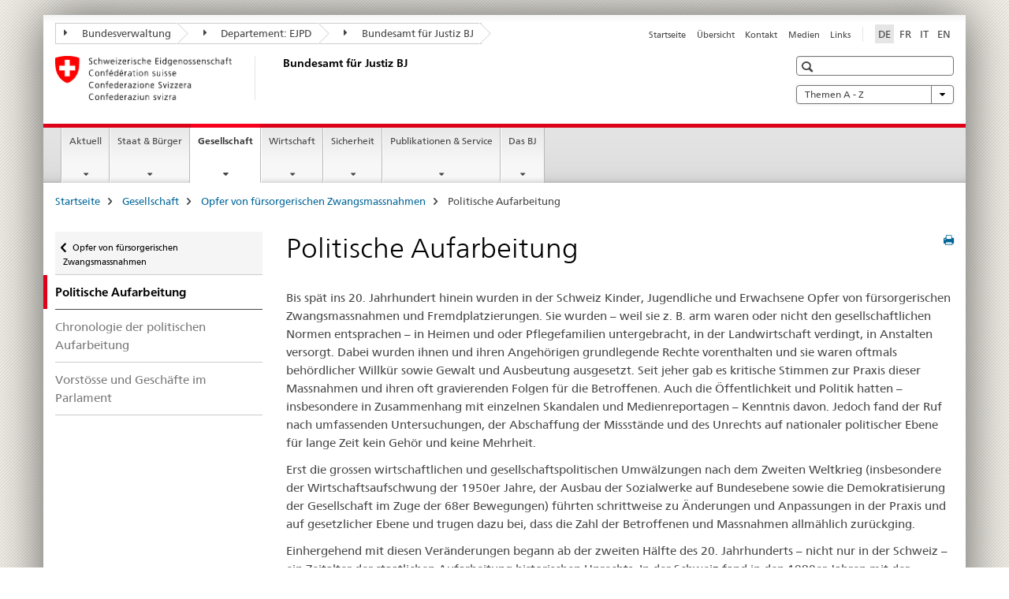

--- FILE ---
content_type: text/html;charset=utf-8
request_url: https://www.e-doc.admin.ch/bj/de/home/gesellschaft/fszm/politische-aufarbeitung.html
body_size: 13453
content:

<!DOCTYPE HTML>
<!--[if lt IE 7 ]> <html lang="de" class="no-js ie6 oldie"> <![endif]-->
<!--[if IE 7 ]> <html lang="de" class="no-js ie7 oldie"> <![endif]-->
<!--[if IE 8 ]> <html lang="de" class="no-js ie8 oldie"> <![endif]-->
<!--[if IE 9 ]> <html lang="de" class="no-js ie9"> <![endif]-->
<!--[if gt IE 9 ]><!--><html lang="de" class="no-js no-ie"> <!--<![endif]-->


    
<head>
    
    


	
	
		<title>Politische Aufarbeitung</title>
	
	


<meta charset="utf-8" />
<meta http-equiv="X-UA-Compatible" content="IE=edge" />
<meta name="viewport" content="width=device-width, initial-scale=1.0" />
<meta http-equiv="cleartype" content="on" />


	<meta name="msapplication-TileColor" content="#ffffff"/>
	<meta name="msapplication-TileImage" content="/etc/designs/core/frontend/guidelines/img/ico/mstile-144x144.png"/>
	<meta name="msapplication-config" content="/etc/designs/core/frontend/guidelines/img/ico/browserconfig.xml"/>



	
	
		
	





<meta name="language" content="de" />
<meta name="author" content="Bundesamt für Justiz " />




	<!-- current page in other languages -->
	
		<link rel="alternate" type="text/html" href="/bj/de/home/gesellschaft/fszm/politische-aufarbeitung.html" hreflang="de" lang="de"/>
	
		<link rel="alternate" type="text/html" href="/bj/en/home/gesellschaft/fszm/politische-aufarbeitung.html" hreflang="en" lang="en"/>
	
		<link rel="alternate" type="text/html" href="/bj/it/home/gesellschaft/fszm/politische-aufarbeitung.html" hreflang="it" lang="it"/>
	
		<link rel="alternate" type="text/html" href="/bj/fr/home/gesellschaft/fszm/politische-aufarbeitung.html" hreflang="fr" lang="fr"/>
	




	<meta name="twitter:card" content="summary"/>
	
	
		<meta property="og:url" content="https://www.bj.admin.ch/bj/de/home/gesellschaft/fszm/politische-aufarbeitung.html"/>
	
	<meta property="og:type" content="article"/>
	
		<meta property="og:title" content="Politische Aufarbeitung"/>
	
	
	






    









	<!--style type="text/css" id="antiClickjack">body{display:none !important;}</style-->
	<script type="text/javascript">

		var styleElement = document.createElement('STYLE');
		styleElement.setAttribute('id', 'antiClickjack');
		styleElement.setAttribute('type', 'text/css');
		styleElement.innerHTML = 'body {display:none !important;}';
		document.getElementsByTagName('HEAD')[0].appendChild(styleElement);

		if (self === top) {
			var antiClickjack = document.getElementById("antiClickjack");
			antiClickjack.parentNode.removeChild(antiClickjack);
		} else {
			top.location = self.location;
		}
	</script>




<script src="/etc.clientlibs/clientlibs/granite/jquery.min.js"></script>
<script src="/etc.clientlibs/clientlibs/granite/utils.min.js"></script>



	<script>
		Granite.I18n.init({
			locale: "de",
			urlPrefix: "/libs/cq/i18n/dict."
		});
	</script>



	<link rel="stylesheet" href="/etc/designs/core/frontend/guidelines.min.css" type="text/css">

	<link rel="stylesheet" href="/etc/designs/core/frontend/modules.min.css" type="text/css">

	
	<link rel="shortcut icon" href="/etc/designs/core/frontend/guidelines/img/ico/favicon.ico">
	<link rel="apple-touch-icon" sizes="57x57" href="/etc/designs/core/frontend/guidelines/img/ico/apple-touch-icon-57x57.png"/>
	<link rel="apple-touch-icon" sizes="114x114" href="/etc/designs/core/frontend/guidelines/img/ico/apple-touch-icon-114x114.png"/>
	<link rel="apple-touch-icon" sizes="72x72" href="/etc/designs/core/frontend/guidelines/img/ico/apple-touch-icon-72x72.png"/>
	<link rel="apple-touch-icon" sizes="144x144" href="/etc/designs/core/frontend/guidelines/img/ico/apple-touch-icon-144x144.png"/>
	<link rel="apple-touch-icon" sizes="60x60" href="/etc/designs/core/frontend/guidelines/img/ico/apple-touch-icon-60x60.png"/>
	<link rel="apple-touch-icon" sizes="120x120" href="/etc/designs/core/frontend/guidelines/img/ico/apple-touch-icon-120x120.png"/>
	<link rel="apple-touch-icon" sizes="76x76" href="/etc/designs/core/frontend/guidelines/img/ico/apple-touch-icon-76x76.png"/>
	<link rel="icon" type="image/png" href="/etc/designs/core/frontend/guidelines/img/ico/favicon-96x96.png" sizes="96x96"/>
	<link rel="icon" type="image/png" href="/etc/designs/core/frontend/guidelines/img/ico/favicon-16x16.png" sizes="16x16"/>
	<link rel="icon" type="image/png" href="/etc/designs/core/frontend/guidelines/img/ico/favicon-32x32.png" sizes="32x32"/>







	<!--[if lt IE 9]>
		<script src="https://cdnjs.cloudflare.com/polyfill/v2/polyfill.js?version=4.8.0"></script>
	<![endif]-->



    



    
        

	

    

</head>


    

<body class="mod mod-layout   skin-layout-template-contentpagewide" data-glossary="/bj/de/home.glossaryjs.json">

<div class="mod mod-homepage">
<ul class="access-keys" role="navigation">
    <li><a href="/bj/de/home.html" accesskey="0">Homepage</a></li>
    
    <li><a href="#main-navigation" accesskey="1">Main navigation</a></li>
    
    
    <li><a href="#content" accesskey="2">Content area</a></li>
    
    
    <li><a href="#site-map" accesskey="3">Sitemap</a></li>
    
    
    <li><a href="#search-field" accesskey="4">Search</a></li>
    
</ul>
</div>

<!-- begin: container -->
<div class="container container-main">

    


<header style="background-size: cover; background-image:" role="banner">
	

	<div class="clearfix">
		
			


	



	<nav class="navbar treecrumb pull-left">

		
		
			<h2 class="sr-only">Bundesamt für Justiz BJ</h2>
		

		
			
				<ul class="nav navbar-nav">
				

						

						
						<li class="dropdown">
							
							
								
									<a id="federalAdministration-dropdown" href="#" aria-label="Bundesverwaltung" class="dropdown-toggle" data-toggle="dropdown"><span class="icon icon--right"></span> Bundesverwaltung</a>
								
								
							

							
								
								<ul class="dropdown-menu" role="menu" aria-labelledby="federalAdministration-dropdown">
									
										
										<li class="dropdown-header">
											
												
													<a href="http://www.admin.ch/" aria-label="Bundesverwaltung admin.ch" target="_blank" title="">Bundesverwaltung admin.ch</a>
												
												
											

											
											
												
													<ul>
														<li>
															
																
																
																
																	<a href="http://www.bk.admin.ch" aria-label="BK: Schweizerische Bundeskanzlei" target="_blank" title=""> BK: Schweizerische Bundeskanzlei</a>
																
															
														</li>
													</ul>
												
											
												
													<ul>
														<li>
															
																
																
																
																	<a href="http://www.eda.admin.ch/" aria-label="EDA: Eidgenössisches Departement für auswärtige Angelegenheiten" target="_blank" title=""> EDA: Eidgenössisches Departement für auswärtige Angelegenheiten</a>
																
															
														</li>
													</ul>
												
											
												
													<ul>
														<li>
															
																
																
																
																	<a href="http://www.edi.admin.ch/" aria-label="EDI: Eidgenössisches Department des Innern" target="_blank" title=""> EDI: Eidgenössisches Department des Innern</a>
																
															
														</li>
													</ul>
												
											
												
													<ul>
														<li>
															
																
																
																
																	<a href="http://www.ejpd.admin.ch/" aria-label="EJPD: Eidgenössisches Justiz- und Polizeidepartment" target="_blank" title=""> EJPD: Eidgenössisches Justiz- und Polizeidepartment</a>
																
															
														</li>
													</ul>
												
											
												
													<ul>
														<li>
															
																
																
																
																	<a href="http://www.vbs.admin.ch/" aria-label="VBS: Eidgenössisches Department für Verteidigung, Bevölkerungsschutz und Sport" target="_blank" title=""> VBS: Eidgenössisches Department für Verteidigung, Bevölkerungsschutz und Sport</a>
																
															
														</li>
													</ul>
												
											
												
													<ul>
														<li>
															
																
																
																
																	<a href="http://www.efd.admin.ch/" aria-label="EFD: Eidgenössisches Finanzdepartement" target="_blank" title=""> EFD: Eidgenössisches Finanzdepartement</a>
																
															
														</li>
													</ul>
												
											
												
													<ul>
														<li>
															
																
																
																
																	<a href="https://www.wbf.admin.ch" aria-label="WBF: Eidgenössisches Departement für Wirtschaft, Bildung und Forschung" target="_blank" title=""> WBF: Eidgenössisches Departement für Wirtschaft, Bildung und Forschung</a>
																
															
														</li>
													</ul>
												
											
												
													<ul>
														<li>
															
																
																
																
																	<a href="http://www.uvek.admin.ch/" aria-label="UVEK: Eidgenössisches Department für Umwelt, Verkehr, Energie und Kommunikation" target="_blank" title=""> UVEK: Eidgenössisches Department für Umwelt, Verkehr, Energie und Kommunikation</a>
																
															
														</li>
													</ul>
												
											
										</li>
									
								</ul>
							
						</li>
					

						

						
						<li class="dropdown">
							
							
								
									<a id="departement-dropdown" href="#" aria-label="Departement: EJPD" class="dropdown-toggle" data-toggle="dropdown"><span class="icon icon--right"></span> Departement: EJPD</a>
								
								
							

							
								
								<ul class="dropdown-menu" role="menu" aria-labelledby="departement-dropdown">
									
										
										<li class="dropdown-header">
											
												
													<a href="http://www.ejpd.admin.ch/" aria-label="EJPD: Eidgenössisches Justiz- und Polizeidepartment" target="_blank" title="">EJPD: Eidgenössisches Justiz- und Polizeidepartment</a>
												
												
											

											
											
												
													<ul>
														<li>
															
																
																
																
																	<a href="/bj/de/home.html" aria-label="BJ: Bundesamt für Justiz" data-skipextcss="true"> BJ: Bundesamt für Justiz</a>
																
															
														</li>
													</ul>
												
											
												
													<ul>
														<li>
															
																
																
																
																	<a href="https://www.fedpol.admin.ch" aria-label="fedpol: Bundesamt für Polizei" target="_blank" title=""> fedpol: Bundesamt für Polizei</a>
																
															
														</li>
													</ul>
												
											
												
													<ul>
														<li>
															
																
																
																
																	<a href="https://www.sem.admin.ch" aria-label="SEM: Staatsekretariat für Migration" target="_blank" title=""> SEM: Staatsekretariat für Migration</a>
																
															
														</li>
													</ul>
												
											
												
													<ul>
														<li>
															
																
																
																
																	<a href="https://www.esbk.admin.ch" aria-label="ESBK: Eidgenössische Spielbankenkommission" target="_blank" title=""> ESBK: Eidgenössische Spielbankenkommission</a>
																
															
														</li>
													</ul>
												
											
												
													<ul>
														<li>
															
																
																
																
																	<a href="https://www.eschk.admin.ch" aria-label="ESchK: Eidgenössische Schiedskommission für die Verwertung von Urheberrechten und verwandten Schutzrechten" target="_blank" title=""> ESchK: Eidgenössische Schiedskommission für die Verwertung von Urheberrechten und verwandten Schutzrechten</a>
																
															
														</li>
													</ul>
												
											
												
													<ul>
														<li>
															
																
																
																
																	<a href="http://www.nkvf.admin.ch/" aria-label="NKVF: Nationale Kommission zur Verhütung von Folter" target="_blank" title=""> NKVF: Nationale Kommission zur Verhütung von Folter</a>
																
															
														</li>
													</ul>
												
											
												
													<ul>
														<li>
															
																
																
																
																	<a href="http://www.ige.ch/" aria-label="IGE: Eidgenössisches Institut für Geistiges Eigentum" target="_blank" title=""> IGE: Eidgenössisches Institut für Geistiges Eigentum</a>
																
															
														</li>
													</ul>
												
											
												
													<ul>
														<li>
															
																
																
																
																	<a href="http://www.isdc.ch/de/" aria-label="SIR: Schweizerisches Institut für Rechtsvergleichung" target="_blank" title=""> SIR: Schweizerisches Institut für Rechtsvergleichung</a>
																
															
														</li>
													</ul>
												
											
												
													<ul>
														<li>
															
																
																
																
																	<a href="http://www.metas.ch/" aria-label="METAS: Eidgenössisches Institut für Metrologie" target="_blank" title=""> METAS: Eidgenössisches Institut für Metrologie</a>
																
															
														</li>
													</ul>
												
											
												
													<ul>
														<li>
															
																
																
																
																	<a href="https://www.rab-asr.ch/" aria-label="RAB: Eidgenössische Revisionsaufsichtsbehörde" target="_blank" title=""> RAB: Eidgenössische Revisionsaufsichtsbehörde</a>
																
															
														</li>
													</ul>
												
											
												
													<ul>
														<li>
															
																
																
																
																	<a href="http://www.isc-ejpd.admin.ch/" aria-label="ISC-EJPD: Informatik Service Center" target="_blank" title=""> ISC-EJPD: Informatik Service Center</a>
																
															
														</li>
													</ul>
												
											
												
													<ul>
														<li>
															
																
																
																
																	<a href="https://www.li.admin.ch/de/index.html" aria-label="Dienst Überwachung Post- und Fernmeldeverkehr" target="_blank" title=""> Dienst Überwachung Post- und Fernmeldeverkehr</a>
																
															
														</li>
													</ul>
												
											
										</li>
									
								</ul>
							
						</li>
					

						

						
						<li class="dropdown">
							
							
								
								
									<a id="federalOffice-dropdown" href="#" aria-label="Bundesamt für Justiz BJ" class="dropdown-toggle"><span class="icon icon--right"></span> Bundesamt für Justiz BJ</a>
								
							

							
						</li>
					
				</ul>
			
			
		
	</nav>




		

		
<!-- begin: metanav -->
<section class="nav-services clearfix">
	
	
		


	
	<h2>Politische Aufarbeitung</h2>

	

		
		

		<nav class="nav-lang">
			<ul>
				
					<li>
						
							
								<a class="active" lang="de" title="Deutsch selected" aria-label="Deutsch selected">DE</a>
							
							
							
						
					</li>
				
					<li>
						
							
							
								<a href="/bj/fr/home/gesellschaft/fszm/politische-aufarbeitung.html" lang="fr" title="Französisch" aria-label="Französisch">FR</a>
							
							
						
					</li>
				
					<li>
						
							
							
								<a href="/bj/it/home/gesellschaft/fszm/politische-aufarbeitung.html" lang="it" title="Italienisch" aria-label="Italienisch">IT</a>
							
							
						
					</li>
				
					<li>
						
							
							
								<a href="/bj/en/home/gesellschaft/fszm/politische-aufarbeitung.html" lang="en" title="Englisch" aria-label="Englisch">EN</a>
							
							
						
					</li>
				
			</ul>
		</nav>

	


		
		

    
        
            
            

                
                <h2 class="sr-only">Service navigation</h2>

                <nav class="nav-service">
                    <ul>
                        
                        
                            <li><a href="/bj/de/home.html" title="Startseite" aria-label="Startseite" data-skipextcss="true">Startseite</a></li>
                        
                            <li><a href="/bj/de/home/sitemap.html" title="&Uuml;bersicht" aria-label="&Uuml;bersicht" data-skipextcss="true">&Uuml;bersicht</a></li>
                        
                            <li><a href="/bj/de/home/das-bj/kontakt.html" title="Kontakt" aria-label="Kontakt" data-skipextcss="true">Kontakt</a></li>
                        
                            <li><a href="/bj/de/home/das-bj/kontakt/medienstelle.html" title="Medien" aria-label="Medien" data-skipextcss="true">Medien</a></li>
                        
                            <li><a href="/bj/de/home/das-bj/links.html" title="Links" aria-label="Links" data-skipextcss="true">Links</a></li>
                        
                    </ul>
                </nav>

            
        
    


	
	
</section>
<!-- end: metanav -->

	</div>

	
		

	
	
		
<div class="mod mod-logo">
    
        
        
            
                <a href="/bj/de/home.html" class="brand  hidden-xs" id="logo" title="Startseite" aria-label="Startseite">
                    
                        
                            <img src="/bj/de/_jcr_content/logo/image.imagespooler.png/1591345453122/logo.png" alt="Bundesamt f&#252;r Justiz BJ"/>
                        
                        
                    
                    <h2 id="logo-desktop-departement">Bundesamt f&uuml;r Justiz BJ
                    </h2>
                </a>
                
            
        
    
</div>

	


	

 	
		


	



	
	
		

<div class="mod mod-searchfield">

	
		

		
			

			<!-- begin: sitesearch desktop-->
			<div class="mod mod-searchfield global-search global-search-standard">
				<form action="/bj/de/home/suche.html" class="form-horizontal form-search pull-right">
					<h2 class="sr-only">Suche</h2>
					<label for="search-field" class="sr-only"></label>
					<input id="search-field" name="query" class="form-control search-field" type="text" placeholder=""/>
                    <button class="icon icon--search icon--before" tabindex="0" role="button">
                        <span class="sr-only"></span>
                    </button>
                    <button class="icon icon--close icon--after search-reset" tabindex="0" role="button"><span class="sr-only"></span></button>
					<div class="search-results">
						<div class="search-results-list"></div>
					</div>
				</form>
			</div>
			<!-- end: sitesearch desktop-->

		
	

</div>

	



	

	
		


	

<div class="mod mod-themes">
	

		<nav class="navbar yamm yamm--select ddl-to-modal">
			<h2 class="sr-only">Themen A - Z</h2>
			<ul>
				<!-- Init dropdown with the `pull-right` class if you want to have your Topics select on the right -->
				<li class="dropdown pull-right">
					<a href="#" class="dropdown-toggle" data-toggle="dropdown">
						Themen A - Z <span class="icon icon--bottom"></span>
					</a>
					<!-- begin: flyout -->
					<ul class="dropdown-menu">
						<li>
							<!-- The `yamm-content` can contain any kind of content like tab, table, list, article... -->
							<div class="yamm-content container-fluid">

								
								<div class="row">
									<div class="col-sm-12">
										<button class="yamm-close btn btn-link icon icon--after icon--close pull-right">
											Schliessen
										</button>
									</div>
								</div>

								
				                <ul class="nav nav-tabs">
				                	
				                	
				                		<li><a href="#mf_keywords_tab" data-toggle="tab" data-url="/bj/de/_jcr_content/themes.keywordsinit.html">Stichwörter</a></li>
				                	
				                	
				                </ul>

				                
				                <div class="tab-content">
								

								
								
									<div class="tab-pane" id="mf_keywords_tab"></div>
									<h2 class="sr-only visible-print-block">Stichwörter</h2>
								

								
								
								</div>
							</div>
						</li>
					</ul>
				</li>
			</ul>
		</nav>


</div>






	

 	


</header>



    


	
	
		

<div class="mod mod-mainnavigation">

	<!-- begin: mainnav -->
	<div class="nav-main yamm navbar" id="main-navigation">

		<h2 class="sr-only">
			Hauptnavigation
		</h2>

		
			


<!-- mobile mainnav buttonbar -->
 <section class="nav-mobile">
	<div class="table-row">
		<div class="nav-mobile-header">
			<div class="table-row">
				<span class="nav-mobile-logo">
					
						
						
							<img src="/etc/designs/core/frontend/guidelines/img/swiss.svg" onerror="this.onerror=null; this.src='/etc/designs/core/frontend/guidelines/img/swiss.png'" alt="Bundesamt für Justiz "/>
						
					
				</span>
				<h2>
					<a href="/bj/de/home.html" title="Startseite" aria-label="Startseite">Bundesamt für Justiz</a>
				</h2>
			</div>
		</div>
		<div class="table-cell dropdown">
			<a href="#" class="nav-mobile-menu dropdown-toggle" data-toggle="dropdown">
				<span class="icon icon--menu"></span>
			</a>
			<div class="drilldown dropdown-menu" role="menu">
				<div class="drilldown-container">
					<nav class="nav-page-list">
						
							<ul aria-controls="submenu">
								
									
									
										<li>
											
												
												
													<a href="/bj/de/home/aktuell.html">Aktuell</a>
												
											
										</li>
									
								
							</ul>
						
							<ul aria-controls="submenu">
								
									
									
										<li>
											
												
												
													<a href="/bj/de/home/staat.html">Staat &amp; Bürger</a>
												
											
										</li>
									
								
							</ul>
						
							<ul aria-controls="submenu">
								
									
									
										<li>
											
												
												
													<a href="/bj/de/home/gesellschaft.html">Gesellschaft</a>
												
											
										</li>
									
								
							</ul>
						
							<ul aria-controls="submenu">
								
									
									
										<li>
											
												
												
													<a href="/bj/de/home/wirtschaft.html">Wirtschaft</a>
												
											
										</li>
									
								
							</ul>
						
							<ul aria-controls="submenu">
								
									
									
										<li>
											
												
												
													<a href="/bj/de/home/sicherheit.html">Sicherheit</a>
												
											
										</li>
									
								
							</ul>
						
							<ul aria-controls="submenu">
								
									
									
										<li>
											
												
												
													<a href="/bj/de/home/publiservice.html">Publikationen &amp; Service</a>
												
											
										</li>
									
								
							</ul>
						
							<ul aria-controls="submenu">
								
									
									
										<li>
											
												
												
													<a href="/bj/de/home/das-bj.html">Das BJ</a>
												
											
										</li>
									
								
							</ul>
						

						<button class="yamm-close-bottom" aria-label="Schliessen">
							<span class="icon icon--top" aria-hidden="true"></span>
						</button>
					</nav>
				</div>
			</div>
		</div>
		<div class="table-cell dropdown">
			<a href="#" class="nav-mobile-menu dropdown-toggle" data-toggle="dropdown">
				<span class="icon icon--search"></span>
			</a>
			<div class="dropdown-menu" role="menu">
				
				



	
		


<div class="mod mod-searchfield">

    
        <div class="mod mod-searchfield global-search global-search-mobile">
            <form action="/bj/de/home/suche.html" class="form  mod-searchfield-mobile" role="form">
                <h2 class="sr-only">Suche</h2>
                <label for="search-field-phone" class="sr-only">
                    
                </label>
                <input id="search-field-phone" name="query" class="search-input form-control" type="text" placeholder=""/>
                <button class="icon icon--search icon--before" tabindex="0" role="button">
                    <span class="sr-only"></span>
                </button>
                <button class="icon icon--close icon--after search-reset" tabindex="0" role="button"><span class="sr-only"></span></button>

                <div class="search-results">
                    <div class="search-results-list"></div>
                </div>
            </form>
        </div>
    

</div>

	
	


				
			</div>
		</div>
	</div>
</section>

		

		
		<ul class="nav navbar-nav" aria-controls="submenu">

			
			

				
                
				

				<li class="dropdown yamm-fw  ">
					
						
			      		
							<a href="/bj/de/home/aktuell.html" aria-label="Aktuell" class="dropdown-toggle" data-toggle="dropdown" data-url="/bj/de/home/aktuell/_jcr_content/par.html">Aktuell</a>
							
							<ul class="dropdown-menu" role="menu" aria-controls="submenu">
								<li>
									<div class="yamm-content container-fluid">
										<div class="row">
											<div class="col-sm-12">
												<button class="yamm-close btn btn-link icon icon--after icon--close pull-right">Schliessen</button>
											</div>
										</div>
										<div class="row">
											<div class="col-md-12 main-column">

											</div>
										</div>
										<br><br><br>
										<button class="yamm-close-bottom" aria-label="Schliessen"><span class="icon icon--top"></span></button>
									</div>
								</li>
							</ul>
						
					
				</li>
			

				
                
				

				<li class="dropdown yamm-fw  ">
					
						
			      		
							<a href="/bj/de/home/staat.html" aria-label="Staat &amp; Bürger" class="dropdown-toggle" data-toggle="dropdown" data-url="/bj/de/home/staat/_jcr_content/par.html">Staat &amp; Bürger</a>
							
							<ul class="dropdown-menu" role="menu" aria-controls="submenu">
								<li>
									<div class="yamm-content container-fluid">
										<div class="row">
											<div class="col-sm-12">
												<button class="yamm-close btn btn-link icon icon--after icon--close pull-right">Schliessen</button>
											</div>
										</div>
										<div class="row">
											<div class="col-md-12 main-column">

											</div>
										</div>
										<br><br><br>
										<button class="yamm-close-bottom" aria-label="Schliessen"><span class="icon icon--top"></span></button>
									</div>
								</li>
							</ul>
						
					
				</li>
			

				
                
				

				<li class="dropdown yamm-fw  current">
					
						
			      		
							<a href="/bj/de/home/gesellschaft.html" aria-label="Gesellschaft" class="dropdown-toggle" data-toggle="dropdown" data-url="/bj/de/home/gesellschaft/_jcr_content/par.html">Gesellschaft<span class="sr-only">current page</span></a>
							
							<ul class="dropdown-menu" role="menu" aria-controls="submenu">
								<li>
									<div class="yamm-content container-fluid">
										<div class="row">
											<div class="col-sm-12">
												<button class="yamm-close btn btn-link icon icon--after icon--close pull-right">Schliessen</button>
											</div>
										</div>
										<div class="row">
											<div class="col-md-12 main-column">

											</div>
										</div>
										<br><br><br>
										<button class="yamm-close-bottom" aria-label="Schliessen"><span class="icon icon--top"></span></button>
									</div>
								</li>
							</ul>
						
					
				</li>
			

				
                
				

				<li class="dropdown yamm-fw  ">
					
						
			      		
							<a href="/bj/de/home/wirtschaft.html" aria-label="Wirtschaft" class="dropdown-toggle" data-toggle="dropdown" data-url="/bj/de/home/wirtschaft/_jcr_content/par.html">Wirtschaft</a>
							
							<ul class="dropdown-menu" role="menu" aria-controls="submenu">
								<li>
									<div class="yamm-content container-fluid">
										<div class="row">
											<div class="col-sm-12">
												<button class="yamm-close btn btn-link icon icon--after icon--close pull-right">Schliessen</button>
											</div>
										</div>
										<div class="row">
											<div class="col-md-12 main-column">

											</div>
										</div>
										<br><br><br>
										<button class="yamm-close-bottom" aria-label="Schliessen"><span class="icon icon--top"></span></button>
									</div>
								</li>
							</ul>
						
					
				</li>
			

				
                
				

				<li class="dropdown yamm-fw  ">
					
						
			      		
							<a href="/bj/de/home/sicherheit.html" aria-label="Sicherheit" class="dropdown-toggle" data-toggle="dropdown" data-url="/bj/de/home/sicherheit/_jcr_content/par.html">Sicherheit</a>
							
							<ul class="dropdown-menu" role="menu" aria-controls="submenu">
								<li>
									<div class="yamm-content container-fluid">
										<div class="row">
											<div class="col-sm-12">
												<button class="yamm-close btn btn-link icon icon--after icon--close pull-right">Schliessen</button>
											</div>
										</div>
										<div class="row">
											<div class="col-md-12 main-column">

											</div>
										</div>
										<br><br><br>
										<button class="yamm-close-bottom" aria-label="Schliessen"><span class="icon icon--top"></span></button>
									</div>
								</li>
							</ul>
						
					
				</li>
			

				
                
				

				<li class="dropdown yamm-fw  ">
					
						
			      		
							<a href="/bj/de/home/publiservice.html" aria-label="Publikationen &amp; Service" class="dropdown-toggle" data-toggle="dropdown" data-url="/bj/de/home/publiservice/_jcr_content/par.html">Publikationen &amp; Service</a>
							
							<ul class="dropdown-menu" role="menu" aria-controls="submenu">
								<li>
									<div class="yamm-content container-fluid">
										<div class="row">
											<div class="col-sm-12">
												<button class="yamm-close btn btn-link icon icon--after icon--close pull-right">Schliessen</button>
											</div>
										</div>
										<div class="row">
											<div class="col-md-12 main-column">

											</div>
										</div>
										<br><br><br>
										<button class="yamm-close-bottom" aria-label="Schliessen"><span class="icon icon--top"></span></button>
									</div>
								</li>
							</ul>
						
					
				</li>
			

				
                
				

				<li class="dropdown yamm-fw  ">
					
						
			      		
							<a href="/bj/de/home/das-bj.html" aria-label="Das BJ" class="dropdown-toggle" data-toggle="dropdown" data-url="/bj/de/home/das-bj/_jcr_content/par.html">Das BJ</a>
							
							<ul class="dropdown-menu" role="menu" aria-controls="submenu">
								<li>
									<div class="yamm-content container-fluid">
										<div class="row">
											<div class="col-sm-12">
												<button class="yamm-close btn btn-link icon icon--after icon--close pull-right">Schliessen</button>
											</div>
										</div>
										<div class="row">
											<div class="col-md-12 main-column">

											</div>
										</div>
										<br><br><br>
										<button class="yamm-close-bottom" aria-label="Schliessen"><span class="icon icon--top"></span></button>
									</div>
								</li>
							</ul>
						
					
				</li>
			
		</ul>
	</div>
</div>

	



    

<!-- begin: main -->
<div class="container-fluid hidden-xs">
	<div class="row">
		<div class="col-sm-12">
			
	


<div class="mod mod-breadcrumb">
	<h2 id="br1" class="sr-only">Seitenpfad (Breadcrumb)</h2>
	<ol class="breadcrumb" role="menu" aria-labelledby="br1">
		
			<li><a href="/bj/de/home.html" title="Startseite" aria-label="Startseite">Startseite</a><span class="icon icon--greater"></span></li>
		
			<li><a href="/bj/de/home/gesellschaft.html" title="Gesellschaft" aria-label="Gesellschaft">Gesellschaft</a><span class="icon icon--greater"></span></li>
		
			<li><a href="/bj/de/home/gesellschaft/fszm.html" title="Opfer von f&uuml;rsorgerischen Zwangsmassnahmen" aria-label="Opfer von f&uuml;rsorgerischen Zwangsmassnahmen">Opfer von f&uuml;rsorgerischen Zwangsmassnahmen</a><span class="icon icon--greater"></span></li>
		
		<li class="active" role="presentation">Politische Aufarbeitung</li>
	</ol>
</div>

	
		</div>
	</div>
</div>



	
	
		<div class="container-fluid">
			

<div class="row">
	<div class="col-sm-4 col-md-3 drilldown">
		

<div class="mod mod-leftnavigation">

		<a href="#collapseSubNav" data-toggle="collapse" class="collapsed visible-xs">Unternavigation</a>
		<div class="drilldown-container">
			<nav class="nav-page-list">
				
					<a href="/bj/de/home/gesellschaft/fszm.html" class="icon icon--before icon--less visible-xs">Zurück</a>

					<a href="/bj/de/home/gesellschaft/fszm.html" class="icon icon--before icon--less"><span class="sr-only">Zurück </span>Opfer von fürsorgerischen Zwangsmassnahmen</a>
				
				<ul>
					
						
							
								<li class="list-emphasis active">
									<span>Politische Aufarbeitung</span> <span class="sr-only"></span>
								</li>
							
							
						
					

					
					
					

					
						
							
							
								
									
									
										<li>
											<a href="/bj/de/home/gesellschaft/fszm/politische-aufarbeitung/chronologie.html">Chronologie der politischen Aufarbeitung</a>
										</li>
									
								
							
						
					
						
							
							
								
									
									
										<li>
											<a href="/bj/de/home/gesellschaft/fszm/politische-aufarbeitung/vorstoesse.html">Vorstösse und Geschäfte im Parlament</a>
										</li>
									
								
							
						
					
				</ul>
			</nav>
		</div>

</div>

	</div>
	<div class="col-sm-8 col-md-9 main-column main-content js-glossary-context" id="content">
    	

<div class="visible-xs visible-sm">
	<p><a href="#context-sidebar" class="icon icon--before icon--root">Navigation</a></p>
</div>

<div class="contentHead">
	



<div class="mod mod-backtooverview">
	
</div>


	
	


	
	
		<a href="javascript:$.printPreview.printPreview()" onclick="" class="icon icon--before icon--print pull-right" title="Seite drucken"></a>
	




	
	

<div class="mod mod-contentpage">
    <h1 class="text-inline">Politische Aufarbeitung</h1>
</div>

</div>	






<div class="mod mod-textimage">
    
<div class="clearfix">
    
        
        

            
                
                    
                
                
            
            
            
            <p>Bis spät ins 20. Jahrhundert hinein wurden in der Schweiz Kinder, Jugendliche und Erwachsene Opfer von fürsorgerischen Zwangsmassnahmen und Fremdplatzierungen. Sie wurden – weil sie z.&nbsp;B. arm waren oder nicht den gesellschaftlichen Normen entsprachen – in Heimen und oder Pflegefamilien untergebracht, in der Landwirtschaft verdingt, in Anstalten versorgt. Dabei wurden ihnen und ihren Angehörigen grundlegende Rechte vorenthalten und sie waren oftmals behördlicher Willkür sowie Gewalt und Ausbeutung ausgesetzt. Seit jeher gab es kritische Stimmen zur Praxis dieser Massnahmen und ihren oft gravierenden Folgen für die Betroffenen. Auch die Öffentlichkeit und Politik hatten – insbesondere in Zusammenhang mit einzelnen Skandalen und Medienreportagen – Kenntnis davon. Jedoch fand der Ruf nach umfassenden Untersuchungen, der Abschaffung der Missstände und des Unrechts auf nationaler politischer Ebene für lange Zeit kein Gehör und keine Mehrheit.</p>
<p>Erst die grossen wirtschaftlichen und gesellschaftspolitischen Umwälzungen nach dem Zweiten Weltkrieg (insbesondere der Wirtschaftsaufschwung der 1950er Jahre, der Ausbau der Sozialwerke auf Bundesebene sowie die Demokratisierung der Gesellschaft im Zuge der 68er Bewegungen) führten schrittweise zu Änderungen und Anpassungen in der Praxis und auf gesetzlicher Ebene und trugen dazu bei, dass die Zahl der Betroffenen und Massnahmen allmählich zurückging.</p>
<p>Einhergehend mit diesen Veränderungen begann ab der zweiten Hälfte des 20. Jahrhunderts – nicht nur in der Schweiz – ein Zeitalter der staatlichen Aufarbeitung historischen Unrechts. In der Schweiz fand in den 1980er Jahren mit der Aufarbeitung des Schicksals der zwangsplatzierten jenischen Kinder (Aktion &quot;Kinder der Landstrasse&quot;) erstmals eine breite Auseinandersetzung mit den dunklen Seiten der Zwangsfürsorge und Fremdplatzierungen statt. Die Aufarbeitung der Rolle der Schweiz im Zweiten Weltkrieg durch die Bergier-Kommission ab Mitte der 1990er Jahre und die Rehabilitierung von Flüchtlingshelfern zur Zeit des Nationalsozialismus sowie der Schweizer Spanienkämpfer im ersten Jahrzehnt des neuen Jahrtausends sind weitere Beispiele dafür, dass sich die offizielle Schweiz mit problematischen Kapiteln ihrer Vergangenheit auseinandersetzte.</p>
<p>Eine umfassende nationale politische Aufarbeitung der fürsorgerischen Zwangsmassnahmen und Fremdplatzierungen fand ihren Anfang hingegen erst in den 1990er Jahren. Dank dem beharrlichen Engagement von Einzelpersonen und von Opfer- und Betroffenenvereinigungen sowie der thematischen Auseinandersetzung durch Medien und Kulturschaffende wurde ein öffentlicher Meinungsbildungsprozess angestossen. Auch die Forschung setzte sich vermehrt mit den Hintergründen und den Auswirkungen der Zwangsfürsorge und Fremdplatzierung auseinander. Im Gegensatz zu früheren Anläufen, fand das Thema schliesslich Ende der 1990er Jahre Eingang in die nationale politische Agenda. Damit begann ein mehrere Jahre dauernder Aufarbeitungsprozess. Zentrale Meilensteine waren dabei die Bitte des Bundesrates und der Kantone um Entschuldigung, an zwei nationalen Gedenkanlässen in den Jahren 2010 und 2013, sowie an kantonalen Gedenkfeiern ab 2011. 2013 wurde zudem ein Runder Tisch eigesetzt. Dieser erarbeitete die Grundlagen für die Schaffung eines Bundesgesetzes über die Aufarbeitung der fürsorgerischen Zwangsmassnahmen und Fremdplatzierungen vor 1981 (AFZFG) im Jahr 2016. Auf Basis des AFZFG werden in den Kantonen ab 2017 Zeichen der Erinnerung zum Gedenken an die Opfer geschaffen.</p>

            
        
    
</div>

</div>







    <div class="multilist " id="id_47012f69cb9a75dc0710c2263b46668b-box">

        

        

        <div class="" id="id_47012f69cb9a75dc0710c2263b46668b-box-content">
            <ul class="list-unstyled ">
                
                    <li class="line">
                        
                        
                        
                        
                        <a href="/dam/bj/de/data/gesellschaft/fszm/politische-aufarbeitung/umsetzungsstand-erinnerungszeichen.pdf.download.pdf/umsetzungsstand-erinnerungszeichen-d.pdf" title="Zeichen der Erinnerung (Art. 16 AFZFG): Stand der Umsetzung" class="icon icon--before icon--pdf">Zeichen der Erinnerung (Art. 16 AFZFG): Stand der Umsetzung<span class="text-dimmed"> (PDF, 201 kB, 01.05.2025)</span></a></a>
                        
                    </li>
                
            </ul>

            
        </div>

    </div>
    <link rel="stylesheet" href="/etc/designs/core/frontend/modules/multilist.min.css" type="text/css">
<script src="/etc/designs/core/frontend/modules/multilist.min.js"></script>


    <script type="text/javascript">
        $(document).ready(function () {
            Namics.multilist.init();
        });
    </script>




<div class="mod mod-textimage">
    
<div class="clearfix">
    
        
            <figure class="">
                
            </figure>
            
        
        
    
</div>

</div>

<div class="mod mod-tabs">
    
    
        
        
            
                
                

                    
                        <a id="context-sidebar"></a>
                        
                    

                    <!-- Nav tabs -->
                    <ul class="nav nav-tabs">
                        

                        
                            
                            
                            
                            

                            

                            <li class="active">
                                <a href="#208_1652876202222__content_bj_de_home_gesellschaft_fszm_politische-aufarbeitung_jcr_content_par_tabs" data-toggle="tab">
                                    
                                        
                                        
                                            Rechtliche Grundlagen
                                        
                                    
                                </a>
                            </li>

                        
                            
                            
                            
                            

                            

                            <li >
                                <a href="#205_1652875461725__content_bj_de_home_gesellschaft_fszm_politische-aufarbeitung_jcr_content_par_tabs" data-toggle="tab">
                                    
                                        
                                        
                                            Links
                                        
                                    
                                </a>
                            </li>

                        
                            
                            
                            
                            

                            

                            <li >
                                <a href="#medienmitteilungen__content_bj_de_home_gesellschaft_fszm_politische-aufarbeitung_jcr_content_par_tabs" data-toggle="tab">
                                    
                                        
                                        
                                            Medienmitteilungen
                                        
                                    
                                </a>
                            </li>

                        
                    </ul>

                    <!-- Tab panes -->
                    <div class="tab-content tab-border">
                        

                        
                            
                            <div class="tab-pane clearfix active" id="208_1652876202222__content_bj_de_home_gesellschaft_fszm_politische-aufarbeitung_jcr_content_par_tabs">
                                <h2 class="sr-only visible-print-block">Rechtliche Grundlagen</h2>
                                






    <div class="multilist " id="id_3444cce2526123d46028c2c1d06cd69f-box">

        

        

        <div class="" id="id_3444cce2526123d46028c2c1d06cd69f-box-content">
            <ul class="list-unstyled ">
                
                    <li class="">
                        
                        
                        
                        
                        <a data-no-replace class=" icon icon--after icon--external" href="https://www.fedlex.admin.ch/eli/cc/2017/145/de" target="_blank" title="">Bundesgesetz über die Aufarbeitung der fürsorgerischen Zwangsmassnahmen und Fremdplatzierungen vor 1981</a>
                        
                            <p>(AFZFG, SR 211.223.13)</p>
                        
                    </li>
                
            </ul>

            
        </div>

    </div>
    

    <script type="text/javascript">
        $(document).ready(function () {
            Namics.multilist.init();
        });
    </script>






    
        
    



                            </div>
                        
                            
                            <div class="tab-pane clearfix " id="205_1652875461725__content_bj_de_home_gesellschaft_fszm_politische-aufarbeitung_jcr_content_par_tabs">
                                <h2 class="sr-only visible-print-block">Links</h2>
                                






    <div class="multilist " id="id_e8a6da15fc1e4a8cd4eab49bfbe24ceb-box">

        

        

        <div class="" id="id_e8a6da15fc1e4a8cd4eab49bfbe24ceb-box-content">
            <ul class="list-unstyled ">
                
                    <li class="line">
                        
                        
                        
                        
                        <a data-no-replace class=" icon icon--after icon--external" href="http://www.fuersorgerischezwangsmassnahmen.ch/index.html" target="_blank" title="">Delegierter für Opfer von fürsorgerischen Zwangsmassnahmen</a>
                        
                    </li>
                
                    <li class="">
                        
                        
                        
                        
                        <a data-no-replace class=" icon icon--after icon--external" href="https://www.uek-administrative-versorgungen.ch/" target="_blank" title="">Unabhängige Expertenkommission (UEK) zur wissenschaftlichen Aufarbeitung der Administrativen Versorgungen</a>
                        
                    </li>
                
            </ul>

            
        </div>

    </div>
    

    <script type="text/javascript">
        $(document).ready(function () {
            Namics.multilist.init();
        });
    </script>










    <div class="multilist " id="id_3080b844413e22d9aaacb7c2e1612bae-box">

        

        

        <div class="" id="id_3080b844413e22d9aaacb7c2e1612bae-box-content">
            <ul class="list-unstyled ">
                
                    <li class="">
                        
                        
                        
                        
                        <a data-no-replace class=" icon icon--after icon--external" href="https://www.bak.admin.ch/bak/de/home/sprachen-und-gesellschaft/jenische-und-sinti-als-nationale-minderheit/aktion-kinder-der-landstrasse-der-pro-juventute1.html" target="_blank" title="">Aufarbeitung des Schicksals der zwangsplatzierten jenischen Kinder (Aktion "Kinder der Landstrasse")</a>
                        
                            <p>Bundesamt für Kultur (BAK)</p>
                        
                    </li>
                
                    <li class="">
                        
                        
                        
                        
                        <a data-no-replace class=" icon icon--after icon--external" href="https://www.uek.ch/de/" target="_blank" title="">Aufarbeitung der Rolle der Schweiz im Zweiten Weltkrieg durch die Bergier-Kommission</a>
                        
                            <p>Unabhängige Expertenkommission Schweiz – Zweiter Weltkrieg (UEK)</p>
                        
                    </li>
                
                    <li class="">
                        
                        
                        
                        
                        <a data-no-replace class="" href="/bj/de/home/gesellschaft/gesetzgebung/archiv/rehabilitierung.html">Rechtsetzungsprojekt "Rehabilitierung von Flüchtlingshelfern zur Zeit des Nationalsozialismus"</a>
                        
                            <p>Bundesamt für Justiz (BJ)</p>
                        
                    </li>
                
                    <li class="">
                        
                        
                        
                        
                        <a data-no-replace class=" icon icon--after icon--external" href="https://www.fedlex.admin.ch/eli/cc/2009/462/de" target="_blank" title="">Bundesgesetz über die Rehabilitierung der Freiwilligen im Spanischen Bürgerkrieg</a>
                        
                            <p>(SR 321.1)</p>
                        
                    </li>
                
            </ul>

            
        </div>

    </div>
    

    <script type="text/javascript">
        $(document).ready(function () {
            Namics.multilist.init();
        });
    </script>






    
        
    



                            </div>
                        
                            
                            <div class="tab-pane clearfix " id="medienmitteilungen__content_bj_de_home_gesellschaft_fszm_politische-aufarbeitung_jcr_content_par_tabs">
                                <h2 class="sr-only visible-print-block">Medienmitteilungen</h2>
                                


	

	
		
		
			<div class="list-group news-feed">
				
					
						
					
					
				

				
					
					
						
					
				

				
					<div class="mod mod-nsbnewslist" data-connectors="dynamicNewsList">
						<form id="newsFilter">
							<fieldset>
								
									<input type="hidden" name="pageIndex" data-url-param="dyn_pageIndex"/>
								
								
								
								
								
							</fieldset>
						</form>
					</div>
				


				
				

				


				<div class=" mod mod-dynamic js-equalheight" data-equalheight-line="true" data-url="/bj/de/home/gesellschaft/fszm/politische-aufarbeitung/_jcr_content/par/tabs/items/medienmitteilungen/tabpar/nsbnewslist.entries.html" aria-live="off" aria-atomic="true" aria-relevant="all" data-connectors="dynamicNewsList">
					<div class="nojs">
						<p>
							<p>Zur Darstellung der Medienmitteilungen wird Java Script benötigt. Wenn sie Java Script nicht aktivieren möchten, können sie über den unten stehenden Link die Medienmitteilungen lesen.&nbsp;</p>

						</p>
						
							<p>
								<a href="https://www.newsd.admin.ch/newsd/feeds/rss?lang=de&org-nr=403&topic=&keyword=61&offer-nr=&catalogueElement=&kind=M&start_date=2025-10-22" aria-label="Zur externen NSB Seite" target="_blank" class="icon icon--after icon--external" title="">Zur externen NSB Seite</a>
							</p>
						
					</div>
				</div>

			</div>
		

	




    
        
    



                            </div>
                        

                    </div>

                
            
        
    
    
</div>




    
        
    


		






<div class="mod mod-backtooverview">
	
</div>




<div class="clearfix">
	





	
	
	
		
	






	<p class="pull-left">
		
		

		
			<small>
				<span class="text-dimmed">Letzte Änderung&nbsp;03.11.2025</span>
			</small>
		
	</p>


	
	


	<p class="pull-right">
		<small>
			
				<a href="#" class="icon icon--before icon--power hidden-print">
					Zum Seitenanfang
				</a>
			
		</small>
	</p>
 
</div>


	
		


	

	
<div class="mod mod-socialshare">
	

	<div class="social-sharing" aria-labelledby="social_share">
		<label id="social_share" class="sr-only">Social share</label>
		
			<a href="#" aria-label="Facebook" data-analytics="facebook" onclick="window.open('https://www.facebook.com/sharer/sharer.php?u='+encodeURIComponent(location.href), 'share-dialog', 'width=626,height=436'); return false;">
				<img src="/etc/designs/core/frontend/guidelines/img/FB-f-Logo__blue_29.png" width="16px" height="16px" alt="">
			</a>
		
		
		
			<a href="#" aria-label="Twitter" data-analytics="twitter" onclick="window.open('http://twitter.com/share?text='+encodeURIComponent('Politische Aufarbeitung')+'&url='+encodeURIComponent(location.href), 'share-dialog', 'width=626,height=436'); return false;">
				<img src="/etc/designs/core/frontend/guidelines/img/Twitter_logo_blue.png" width="16px" height="16px" alt="">
			</a>
		

		
			<a href="#" aria-label="Xing" data-analytics="xing" onclick="window.open('https://www.xing.com/spi/shares/new?url='+encodeURIComponent(location.href), 'share-dialog', 'width=600,height=450'); return false;">
				<img src="/etc/designs/core/frontend/assets/img/ico-xing.png" width="16px" height="16px" alt=""/>
			</a>
		

		
			<a href="#" aria-label="LinkedIn" data-analytics="linkedin" onclick="window.open('https://www.linkedin.com/shareArticle?mini=true&url='+encodeURIComponent(location.href), 'share-dialog', 'width=600,height=450'); return false;">
				<img src="/etc/designs/core/frontend/assets/img/ico-linkedin.png" width="16px" height="16px" alt=""/>
			</a>
		
	</div>
</div>

	
	

	

    </div>

</div>

		</div>
	

<!-- end: main -->


    <span class="visible-print">https://www.bj.admin.ch/content/bj/de/home/gesellschaft/fszm/politische-aufarbeitung.html</span>

    
<footer role="contentinfo">
	<h2 class="sr-only">Footer</h2>

  

  

  
  

  	

    
        
            <div class="container-fluid footer-service">
                <h3>Bundesamt für Justiz </h3>
                <nav>
                    <ul>
                        
                        
                            <li><a href="/bj/de/home.html" title="Startseite" aria-label="Startseite">Startseite</a></li>
                        
                            <li><a href="/bj/de/home/sitemap.html" title="&Uuml;bersicht" aria-label="&Uuml;bersicht">&Uuml;bersicht</a></li>
                        
                            <li><a href="/bj/de/home/das-bj/kontakt.html" title="Kontakt" aria-label="Kontakt">Kontakt</a></li>
                        
                            <li><a href="/bj/de/home/das-bj/kontakt/medienstelle.html" title="Medien" aria-label="Medien">Medien</a></li>
                        
                            <li><a href="/bj/de/home/das-bj/links.html" title="Links" aria-label="Links">Links</a></li>
                        
                    </ul>
                </nav>
            </div>
        
    



	

    	
			
			
				
					
<div class="site-map">
	<h2 class="sr-only">Footer</h2>

	<a href="#site-map" data-target="#site-map" data-toggle="collapse" class="site-map-toggle collapsed">Sitemap</a>

	<div class="container-fluid" id="site-map">
		<div class="col-sm-6 col-md-3">
			


<div class="mod mod-linklist">
	
	



	
		
		
			
				
					
						
					
					
				

				
					
					
						<h3>Aktuell</h3>
					
				

			
			
			
				
				
					<ul class="list-unstyled">
						
							<li>
								
									
										<a href="/bj/de/home/aktuell/mm.html" title="Medienmitteilungen" aria-label="Medienmitteilungen" data-skipextcss="true">Medienmitteilungen</a>
									
									
								
							</li>
						
							<li>
								
									
										<a href="/bj/de/home/aktuell/richtigstellungen.html" title="Richtigstellungen" aria-label="Richtigstellungen" data-skipextcss="true">Richtigstellungen</a>
									
									
								
							</li>
						
							<li>
								
									
										<a href="/bj/de/home/aktuell/reden.html" title="Reden &amp; Interviews" aria-label="Reden &amp; Interviews" data-skipextcss="true">Reden &amp; Interviews</a>
									
									
								
							</li>
						
							<li>
								
									
										<a href="/bj/de/home/aktuell/veranstaltungen.html" title="Veranstaltungen" aria-label="Veranstaltungen" data-skipextcss="true">Veranstaltungen</a>
									
									
								
							</li>
						
					</ul>
				
			
			
		
	



	
</div>

		</div>
		<div class="col-sm-6 col-md-3">
			


<div class="mod mod-linklist">
	
	



	
		
		
			
				
					
						
					
					
				

				
					
					
						<h3>Staat &amp; Bürger</h3>
					
				

			
			
			
				
				
					<ul class="list-unstyled">
						
							<li>
								
									
										<a href="/bj/de/home/staat/legistik.html" title="Legistik" aria-label="Legistik" data-skipextcss="true">Legistik</a>
									
									
								
							</li>
						
							<li>
								
									
										<a href="/bj/de/home/staat/evaluation.html" title="Wirksamkeits&uuml;berpr&uuml;fung / Evaluation" aria-label="Wirksamkeits&uuml;berpr&uuml;fung / Evaluation" data-skipextcss="true">Wirksamkeits&uuml;berpr&uuml;fung / Evaluation</a>
									
									
								
							</li>
						
							<li>
								
									
										<a href="/bj/de/home/staat/rechtsinformatik.html" title="Rechtsinformatik" aria-label="Rechtsinformatik" data-skipextcss="true">Rechtsinformatik</a>
									
									
								
							</li>
						
							<li>
								
									
										<a href="/bj/de/home/staat/foederalismus.html" title="F&ouml;deralismus" aria-label="F&ouml;deralismus" data-skipextcss="true">F&ouml;deralismus</a>
									
									
								
							</li>
						
							<li>
								
									
										<a href="/bj/de/home/staat/juradossier.html" title="L&ouml;sung der Jurafrage" aria-label="L&ouml;sung der Jurafrage" data-skipextcss="true">L&ouml;sung der Jurafrage</a>
									
									
								
							</li>
						
							<li>
								
									
										<a href="/bj/de/home/staat/europarecht.html" title="Europarecht" aria-label="Europarecht" data-skipextcss="true">Europarecht</a>
									
									
								
							</li>
						
							<li>
								
									
										<a href="/bj/de/home/staat/paket-schweiz-eu.html" title="Paket Schweiz-EU" aria-label="Paket Schweiz-EU" data-skipextcss="true">Paket Schweiz-EU</a>
									
									
								
							</li>
						
							<li>
								
									
										<a href="/bj/de/home/staat/voelkerrecht.html" title="V&ouml;lkerrecht" aria-label="V&ouml;lkerrecht" data-skipextcss="true">V&ouml;lkerrecht</a>
									
									
								
							</li>
						
							<li>
								
									
										<a href="/bj/de/home/staat/menschenrechte.html" title="Menschenrechte" aria-label="Menschenrechte" data-skipextcss="true">Menschenrechte</a>
									
									
								
							</li>
						
							<li>
								
									
										<a href="/bj/de/home/staat/informationsrecht.html" title="Zugang zu amtlichen Dokumenten" aria-label="Zugang zu amtlichen Dokumenten" data-skipextcss="true">Zugang zu amtlichen Dokumenten</a>
									
									
								
							</li>
						
							<li>
								
									
										<a href="/bj/de/home/staat/religionsfragen.html" title="Religionsfragen" aria-label="Religionsfragen" data-skipextcss="true">Religionsfragen</a>
									
									
								
							</li>
						
							<li>
								
									
										<a href="/bj/de/home/staat/oeffentliches-verfahrensrecht.html" title="&Ouml;ffentliches Verfahrensrecht und Justizorganisation" aria-label="&Ouml;ffentliches Verfahrensrecht und Justizorganisation" data-skipextcss="true">&Ouml;ffentliches Verfahrensrecht und Justizorganisation</a>
									
									
								
							</li>
						
							<li>
								
									
										<a href="/bj/de/home/staat/datenschutz.html" title="Datenschutz" aria-label="Datenschutz" data-skipextcss="true">Datenschutz</a>
									
									
								
							</li>
						
							<li>
								
									
										<a href="/bj/de/home/staat/coronavirus.html" title="Coronavirus und Justiz" aria-label="Coronavirus und Justiz" data-skipextcss="true">Coronavirus und Justiz</a>
									
									
								
							</li>
						
							<li>
								
									
										<a href="/bj/de/home/staat/gesetzgebung.html" title="Laufende Rechtsetzungsprojekte" aria-label="Laufende Rechtsetzungsprojekte" data-skipextcss="true">Laufende Rechtsetzungsprojekte</a>
									
									
								
							</li>
						
					</ul>
				
			
			
		
	



	
</div>

		</div>
		<div class="col-sm-6 col-md-3">
			


<div class="mod mod-linklist">
	
	



	
		
		
			
				
					
						
					
					
				

				
					
					
						<h3>Gesellschaft</h3>
					
				

			
			
			
				
				
					<ul class="list-unstyled">
						
							<li>
								
									
										<a href="/bj/de/home/gesellschaft/zivilstand.html" title="Zivilstandswesen" aria-label="Zivilstandswesen" data-skipextcss="true">Zivilstandswesen</a>
									
									
								
							</li>
						
							<li>
								
									
										<a href="/bj/de/home/gesellschaft/sonderzeichen-namen.html" title="Sonderzeichen im Namen" aria-label="Sonderzeichen im Namen" data-skipextcss="true">Sonderzeichen im Namen</a>
									
									
								
							</li>
						
							<li>
								
									
										<a href="/bj/de/home/gesellschaft/adoption.html" title="Internationale Adoption" aria-label="Internationale Adoption" data-skipextcss="true">Internationale Adoption</a>
									
									
								
							</li>
						
							<li>
								
									
										<a href="/bj/de/home/gesellschaft/alimente.html" title="Internationale Alimentensachen" aria-label="Internationale Alimentensachen" data-skipextcss="true">Internationale Alimentensachen</a>
									
									
								
							</li>
						
							<li>
								
									
										<a href="/bj/de/home/gesellschaft/kindesentfuehrung.html" title="Internationale Kindesentf&uuml;hrungen - Aus&uuml;bung des Besuchsrechts" aria-label="Internationale Kindesentf&uuml;hrungen - Aus&uuml;bung des Besuchsrechts" data-skipextcss="true">Internationale Kindesentf&uuml;hrungen - Aus&uuml;bung des Besuchsrechts</a>
									
									
								
							</li>
						
							<li>
								
									
										<a href="/bj/de/home/gesellschaft/kinderschutz.html" title="Internationaler Kinderschutz" aria-label="Internationaler Kinderschutz" data-skipextcss="true">Internationaler Kinderschutz</a>
									
									
								
							</li>
						
							<li>
								
									
										<a href="/bj/de/home/gesellschaft/erwachsenenschutz.html" title="Internationaler Erwachsenenschutz" aria-label="Internationaler Erwachsenenschutz" data-skipextcss="true">Internationaler Erwachsenenschutz</a>
									
									
								
							</li>
						
							<li>
								
									
										<a href="/bj/de/home/gesellschaft/opferhilfe.html" title="Opferhilfe" aria-label="Opferhilfe" data-skipextcss="true">Opferhilfe</a>
									
									
								
							</li>
						
							<li>
								
									
										<a href="/bj/de/home/gesellschaft/haeusliche-gewalt.html" title="H&auml;usliche Gewalt" aria-label="H&auml;usliche Gewalt" data-skipextcss="true">H&auml;usliche Gewalt</a>
									
									
								
							</li>
						
							<li>
								
									
										<a href="/bj/de/home/gesellschaft/fszm.html" title="Opfer von f&uuml;rsorgerischen Zwangsmassnahmen" aria-label="Opfer von f&uuml;rsorgerischen Zwangsmassnahmen" data-skipextcss="true">Opfer von f&uuml;rsorgerischen Zwangsmassnahmen</a>
									
									
								
							</li>
						
							<li>
								
									
										<a href="/bj/de/home/gesellschaft/gleichstellung.html" title="Gleichstellung der Geschlechter und Schutz vor Diskriminierung " aria-label="Gleichstellung der Geschlechter und Schutz vor Diskriminierung " data-skipextcss="true">Gleichstellung der Geschlechter und Schutz vor Diskriminierung </a>
									
									
								
							</li>
						
							<li>
								
									
										<a href="/bj/de/home/gesellschaft/gesetzgebung.html" title="Laufende Rechtsetzungsprojekte" aria-label="Laufende Rechtsetzungsprojekte" data-skipextcss="true">Laufende Rechtsetzungsprojekte</a>
									
									
								
							</li>
						
					</ul>
				
			
			
		
	



	
</div>

		</div>
		<div class="col-sm-6 col-md-3">
			


<div class="mod mod-linklist">
	
	



	
		
		
			
				
					
						
					
					
				

				
					
					
						<h3>Wirtschaft</h3>
					
				

			
			
			
				
				
					<ul class="list-unstyled">
						
							<li>
								
									
										<a href="/bj/de/home/wirtschaft/handelsregister.html" title="Handelsregister, Zefix&reg; und Regix" aria-label="Handelsregister, Zefix&reg; und Regix" data-skipextcss="true">Handelsregister, Zefix&reg; und Regix</a>
									
									
								
							</li>
						
							<li>
								
									
										<a href="/bj/de/home/wirtschaft/schkg.html" title="Schuldbetreibung und Konkurs" aria-label="Schuldbetreibung und Konkurs" data-skipextcss="true">Schuldbetreibung und Konkurs</a>
									
									
								
							</li>
						
							<li>
								
									
										<a href="/bj/de/home/wirtschaft/grundbuch.html" title="Grundbuch und Schiffsregister" aria-label="Grundbuch und Schiffsregister" data-skipextcss="true">Grundbuch und Schiffsregister</a>
									
									
								
							</li>
						
							<li>
								
									
										<a href="/bj/de/home/wirtschaft/agrarrecht.html" title="Agrarrecht" aria-label="Agrarrecht" data-skipextcss="true">Agrarrecht</a>
									
									
								
							</li>
						
							<li>
								
									
										<a href="/bj/de/home/wirtschaft/grundstueckerwerb.html" title="Grundst&uuml;ckerwerb durch Personen im Ausland" aria-label="Grundst&uuml;ckerwerb durch Personen im Ausland" data-skipextcss="true">Grundst&uuml;ckerwerb durch Personen im Ausland</a>
									
									
								
							</li>
						
							<li>
								
									
										<a href="/bj/de/home/wirtschaft/privatrecht.html" title="Internationales Privatrecht" aria-label="Internationales Privatrecht" data-skipextcss="true">Internationales Privatrecht</a>
									
									
								
							</li>
						
							<li>
								
									
										<a href="/bj/de/home/wirtschaft/e-beurkundungen.html" title="Digitalisierung im Beurkundungsrecht" aria-label="Digitalisierung im Beurkundungsrecht" data-skipextcss="true">Digitalisierung im Beurkundungsrecht</a>
									
									
								
							</li>
						
							<li>
								
									
										<a href="/bj/de/home/wirtschaft/fallubs.html" title="Fall UBS" aria-label="Fall UBS" data-skipextcss="true">Fall UBS</a>
									
									
								
							</li>
						
							<li>
								
									
										<a href="/bj/de/home/wirtschaft/geldspiele.html" title="Geldspiele" aria-label="Geldspiele" data-skipextcss="true">Geldspiele</a>
									
									
								
							</li>
						
							<li>
								
									
										<a href="/bj/de/home/wirtschaft/beurkundungsverfahren.html" title="Einheitliches Beurkundungsverfahren Schweiz" aria-label="Einheitliches Beurkundungsverfahren Schweiz" data-skipextcss="true">Einheitliches Beurkundungsverfahren Schweiz</a>
									
									
								
							</li>
						
							<li>
								
									
										<a href="/bj/de/home/wirtschaft/anwaltsrecht.html" title="Anwaltsrecht" aria-label="Anwaltsrecht" data-skipextcss="true">Anwaltsrecht</a>
									
									
								
							</li>
						
							<li>
								
									
										<a href="/bj/de/home/wirtschaft/gesetzgebung.html" title="Laufende Rechtsetzungsprojekte" aria-label="Laufende Rechtsetzungsprojekte" data-skipextcss="true">Laufende Rechtsetzungsprojekte</a>
									
									
								
							</li>
						
					</ul>
				
			
			
		
	



	
</div>

		</div>
		<div class="col-sm-6 col-md-3">
			


<div class="mod mod-linklist">
	
	



	
		
		
			
				
					
						
					
					
				

				
					
					
						<h3>Sicherheit</h3>
					
				

			
			
			
				
				
					<ul class="list-unstyled">
						
							<li>
								
									
										<a href="/bj/de/home/sicherheit/rechtshilfe.html" title="Internationale Rechtshilfe" aria-label="Internationale Rechtshilfe" data-skipextcss="true">Internationale Rechtshilfe</a>
									
									
								
							</li>
						
							<li>
								
									
										<a href="/bj/de/home/sicherheit/smv.html" title="Straf- und Massnahmenvollzug" aria-label="Straf- und Massnahmenvollzug" data-skipextcss="true">Straf- und Massnahmenvollzug</a>
									
									
								
							</li>
						
							<li>
								
									
										<a href="/bj/de/home/sicherheit/schengen-dublin.html" title="Schengen/Dublin" aria-label="Schengen/Dublin" data-skipextcss="true">Schengen/Dublin</a>
									
									
								
							</li>
						
							<li>
								
									
										<a href="/bj/de/home/sicherheit/greco.html" title="Korruption (GRECO)" aria-label="Korruption (GRECO)" data-skipextcss="true">Korruption (GRECO)</a>
									
									
								
							</li>
						
							<li>
								
									
										<a href="/bj/de/home/sicherheit/gesetzgebung.html" title="Laufende Rechtsetzungsprojekte" aria-label="Laufende Rechtsetzungsprojekte" data-skipextcss="true">Laufende Rechtsetzungsprojekte</a>
									
									
								
							</li>
						
					</ul>
				
			
			
		
	



	
</div>

		</div>
		<div class="col-sm-6 col-md-3">
			


<div class="mod mod-linklist">
	
	



	
		
		
			
				
					
						
					
					
				

				
					
					
						<h3>Publikationen &amp; Service</h3>
					
				

			
			
			
				
				
					<ul class="list-unstyled">
						
							<li>
								
									
										<a href="/bj/de/home/publiservice/publikationen.html" title="Berichte, Gutachten und Verf&uuml;gungen" aria-label="Berichte, Gutachten und Verf&uuml;gungen" data-skipextcss="true">Berichte, Gutachten und Verf&uuml;gungen</a>
									
									
								
							</li>
						
							<li>
								
									
										<a href="/bj/de/home/publiservice/strafregister.html" title="Strafregister" aria-label="Strafregister" data-skipextcss="true">Strafregister</a>
									
									
								
							</li>
						
							<li>
								
									
										<a href="/bj/de/home/publiservice/zivilprozessrecht.html" title="Zivilprozessrecht" aria-label="Zivilprozessrecht" data-skipextcss="true">Zivilprozessrecht</a>
									
									
								
							</li>
						
							<li>
								
									
										<a href="/bj/de/home/publiservice/e-rechnungen.html" title="E-Rechnung" aria-label="E-Rechnung" data-skipextcss="true">E-Rechnung</a>
									
									
								
							</li>
						
					</ul>
				
			
			
		
	



	
</div>

		</div>
		<div class="col-sm-6 col-md-3">
			


<div class="mod mod-linklist">
	
	



	
		
		
			
				
					
						
					
					
				

				
					
					
						<h3>Das BJ</h3>
					
				

			
			
			
				
				
					<ul class="list-unstyled">
						
							<li>
								
									
										<a href="/bj/de/home/das-bj/amt.html" title="Das Amt" aria-label="Das Amt" data-skipextcss="true">Das Amt</a>
									
									
								
							</li>
						
							<li>
								
									
										<a href="/bj/de/home/das-bj/direktor.html" title="Der Direktor" aria-label="Der Direktor" data-skipextcss="true">Der Direktor</a>
									
									
								
							</li>
						
							<li>
								
									
										<a href="/bj/de/home/das-bj/auftrag.html" title="Auftrag" aria-label="Auftrag" data-skipextcss="true">Auftrag</a>
									
									
								
							</li>
						
							<li>
								
									
										<a href="/bj/de/home/das-bj/organisation.html" title="Organisation" aria-label="Organisation" data-skipextcss="true">Organisation</a>
									
									
								
							</li>
						
							<li>
								
									
										<a href="/bj/de/home/das-bj/rechtsgrundlagen.html" title="Rechtliche Grundlagen" aria-label="Rechtliche Grundlagen" data-skipextcss="true">Rechtliche Grundlagen</a>
									
									
								
							</li>
						
							<li>
								
									
										<a href="/bj/de/home/das-bj/stellenangebot.html" title="Stellenangebot" aria-label="Stellenangebot" data-skipextcss="true">Stellenangebot</a>
									
									
								
							</li>
						
							<li>
								
									
										<a href="/bj/de/home/das-bj/kontakt.html" title="Kontakt" aria-label="Kontakt" data-skipextcss="true">Kontakt</a>
									
									
								
							</li>
						
							<li>
								
									
										<a href="/bj/de/home/das-bj/links.html" title="Links" aria-label="Links" data-skipextcss="true">Links</a>
									
									
								
							</li>
						
					</ul>
				
			
			
		
	



	
</div>

		</div>
		<div class="col-sm-6 col-md-3">
			


<div class="mod mod-linklist">
	
	



	
		
		
			
			
			
				
					
				
				
			
			
		
	



	
</div>

		</div>
	</div>
</div>
				
			
		
    


  	<div class="container-fluid">
  		
	


	
		
			
				<h3>Informiert bleiben</h3>
			

			<nav class="links-social" aria-labelledby="social_media">
				<label id="social_media" class="sr-only">Social media links</label>
				<ul>
					
						<li><a href="https://www.linkedin.com/company/bundesamtfuerjustiz" class="icon icon--before  icon icon--before fa fa-linkedin" aria-label="LinkedIn" target="_blank" title="">LinkedIn</a></li>
					
						<li><a href="http://d-nsbc-p.admin.ch/NSBSubscriber/feeds/rss?lang=de&org-nr=403&topic=&keyword=&offer-nr=&catalogueElement=&kind=M&start_date=&end_date=" class="icon icon--before  icon icon--before icon--rss" aria-label="RSS" target="_blank" title="">RSS</a></li>
					
				</ul>
			</nav>
		
		
	



		
	

<div class="mod mod-cobranding">
    
        
            
        
        
    
</div>




  		<!-- begin: logo phone -->
		
			
			

	
		
<div class="mod mod-logo">
	
	
		
			<hr class="footer-line visible-xs">
			<img src="/bj/de/_jcr_content/logo/image.imagespooler.png/1591345453122/logo.png" class="visible-xs" alt="Bundesamt f&#252;r Justiz BJ"/>
		
		
	
	
</div>
	
	


			
		
	 	<!-- end: logo phone -->
  	</div>

    

<div class="footer-address">
	

	<span class="hidden-xs">Bundesamt für Justiz </span>


	

	
		
			<nav class="pull-right">
				<ul>
					
						<li><a href="https://www.admin.ch/gov/de/start/rechtliches.html" target="_blank" aria-label="Rechtliche Grundlagen" title="">Rechtliche Grundlagen</a></li>
					
				</ul>
			</nav>
		
		
	


</div>


  
  

</footer>        


    <div class="modal" id="nav_modal_rnd">
        <!-- modal -->
    </div>

</div>
<!-- end: container -->



<script src="/etc.clientlibs/clientlibs/granite/jquery/granite/csrf.min.js"></script>
<script src="/etc/clientlibs/granite/jquery/granite/csrf.min.js"></script>



	<script type="text/javascript" src="/etc/designs/core/frontend/modules.js"></script>





	





	<!-- [base64] -->





 
	




	<!-- Matomo -->
<script type="text/javascript">
  var _paq = window._paq || [];
  /* tracker methods like "setCustomDimension" should be called before "trackPageView" */
  _paq.push(['trackPageView']);
  _paq.push(['enableLinkTracking']);
  (function() {
    var u="https://analytics.bit.admin.ch/";
    _paq.push(['setTrackerUrl', u+'matomo.php']);
    _paq.push(['setSiteId', '117']);
    var d=document, g=d.createElement('script'), s=d.getElementsByTagName('script')[0];
    g.type='text/javascript'; g.async=true; g.defer=true; g.src=u+'matomo.js'; s.parentNode.insertBefore(g,s);
  })();
</script>
<!-- End Matomo Code -->





</body>

    

</html>


--- FILE ---
content_type: text/html;charset=utf-8
request_url: https://www.e-doc.admin.ch/bj/de/home/gesellschaft/fszm/politische-aufarbeitung/_jcr_content/par/tabs/items/medienmitteilungen/tabpar/nsbnewslist.entries.html
body_size: 1156
content:
<div class="mod mod-nsbnewslist">
			<input class="add-param" type="hidden"  name="startDate" value="" aria-hidden="true">
            <input class="add-param" type="hidden"  name="endDate" value="" aria-hidden="true"
            <input class="add-param" type="hidden"  name="organization" value="403" aria-hidden="true">
			<input class="add-param" type="hidden"   name="topic" value="" aria-hidden="true">

			<input class="add-param" type="hidden" data-url-param="dyn_pageIndex" name="pageIndex" value="0" aria-hidden="true">

				<nav class="pagination-container clearfix">
					


<span>
   Ergebnisse 1 - 5 von 50
</span>
<ul class="pull-right pagination">
	

	
		
			
				<li class="active"><a aria-selected="true" href="#">1<span class="sr-only">Aktuelles Element</span></a></li>
			
			
		
	
		
			
			
				<li><a href="#" data-loadpage="1">2</a></li>
			
		
	
		
			
			
				<li><a href="#" data-loadpage="2">3</a></li>
			
		
	
		
			
			
				<li><a href="#" data-loadpage="3">4</a></li>
			
		
	
		
			
			
				<li><a href="#" data-loadpage="4">5</a></li>
			
		
	
		
			
			
				<li><a href="#" data-loadpage="5">6</a></li>
			
		
	
		
			
			
				<li><a href="#" data-loadpage="6">7</a></li>
			
		
	
		
			
			
				<li><a href="#" data-loadpage="7">8</a></li>
			
		
	
		
			
			
				<li><a href="#" data-loadpage="8">9</a></li>
			
		
	
		
			
			
				<li><a href="#" data-loadpage="9">10</a></li>
			
		
	

	
		<li class="separator-left">
			<a href="#" data-loadpage="1">
				Weiter
			</a>
		</li>
		<li class="separator-left">
			<a href="#" title="Letzte Seite" data-loadpage="9"><span class="icon icon--step-forward"></span></a>
		</li>
	
</ul></nav>
			<div class="list-group-item">
					<p>
						30.10.2025</p>
					<h3>
						<a href="https://news.admin.ch/de/newnsb/i4QxAvPKxHdKIoISLQZc7" target="_blank" class="icon icon--after icon--external" title="">
								Fürsorgerische Zwangsmassnahmen: Bundesrat Beat Jans eröffnet die Wanderausstellung</a>
						</h3>
					</div>
			<div class="list-group-item">
					<p>
						12.09.2025</p>
					<h3>
						<a href="https://news.admin.ch/de/newnsb/OknQByZ0ocpOC6GiiUmtG" target="_blank" class="icon icon--after icon--external" title="">
								Stiefkindadoption soll erleichtert werden</a>
						</h3>
					</div>
			<div class="list-group-item">
					<p>
						23.10.2024</p>
					<h3>
						<a href="https://news.admin.ch/de/nsb?id=102803" target="_blank" class="icon icon--after icon--external" title="">
								Massnahmen gegen Heiraten von Minderjährigen treten Anfang 2025 in Kraft</a>
						</h3>
					</div>
			<div class="list-group-item">
					<p>
						13.09.2024</p>
					<h3>
						<a href="https://news.admin.ch/de/nsb?id=102440" target="_blank" class="icon icon--after icon--external" title="">
								Kinder besser vor Gewalt in der Erziehung schützen</a>
						</h3>
					</div>
			<div class="list-group-item">
					<p>
						28.08.2024</p>
					<h3>
						<a href="https://news.admin.ch/de/nsb?id=102225" target="_blank" class="icon icon--after icon--external" title="">
								Internationale Kindsentführungen: Erfahrungsaustausch stärken</a>
						</h3>
					</div>
			<nav class="pagination-container clearfix">
					


<span>
   Ergebnisse 1 - 5 von 50
</span>
<ul class="pull-right pagination">
	

	
		
			
				<li class="active"><a aria-selected="true" href="#">1<span class="sr-only">Aktuelles Element</span></a></li>
			
			
		
	
		
			
			
				<li><a href="#" data-loadpage="1">2</a></li>
			
		
	
		
			
			
				<li><a href="#" data-loadpage="2">3</a></li>
			
		
	
		
			
			
				<li><a href="#" data-loadpage="3">4</a></li>
			
		
	
		
			
			
				<li><a href="#" data-loadpage="4">5</a></li>
			
		
	
		
			
			
				<li><a href="#" data-loadpage="5">6</a></li>
			
		
	
		
			
			
				<li><a href="#" data-loadpage="6">7</a></li>
			
		
	
		
			
			
				<li><a href="#" data-loadpage="7">8</a></li>
			
		
	
		
			
			
				<li><a href="#" data-loadpage="8">9</a></li>
			
		
	
		
			
			
				<li><a href="#" data-loadpage="9">10</a></li>
			
		
	

	
		<li class="separator-left">
			<a href="#" data-loadpage="1">
				Weiter
			</a>
		</li>
		<li class="separator-left">
			<a href="#" title="Letzte Seite" data-loadpage="9"><span class="icon icon--step-forward"></span></a>
		</li>
	
</ul></nav>
			</div>
	

--- FILE ---
content_type: text/html;charset=utf-8
request_url: https://www.e-doc.admin.ch/bj/de/home/aktuell/_jcr_content/par.html
body_size: 448
content:

<div class="mod mod-sitemap">
<div class="row">
	
		
		
			
				<div class="col-sm-3">
					
					<h3>
						<a href="/bj/de/home/aktuell/mm.html" title="Medienmitteilungen" aria-label="Medienmitteilungen">Medienmitteilungen</a></h3>
						
				</div>
			
				<div class="col-sm-3">
					
					<h3>
						<a href="/bj/de/home/aktuell/richtigstellungen.html" title="Richtigstellungen" aria-label="Richtigstellungen">Richtigstellungen</a></h3>
						
				</div>
			
				<div class="col-sm-3">
					
					<h3>
						<a href="/bj/de/home/aktuell/veranstaltungen.html" title="Veranstaltungen" aria-label="Veranstaltungen">Veranstaltungen</a></h3>
						
				</div>
			
		
	
</div>
</div>



    
        
    




--- FILE ---
content_type: text/html;charset=utf-8
request_url: https://www.e-doc.admin.ch/bj/de/home/sicherheit/_jcr_content/par.html
body_size: 1244
content:

<div class="mod mod-sitemap">
<div class="row">
	
		
		
			
				<div class="col-sm-3">
					
					<h3>
						<a href="/bj/de/home/sicherheit/rechtshilfe.html" title="Internationale Rechtshilfe" aria-label="Internationale Rechtshilfe">Internationale Rechtshilfe</a></h3>
						
								<ul class="list-unstyled" aria-controls="submenu">
								
								
							<li><a href="/bj/de/home/sicherheit/rechtshilfe/strafsachen.html" title="Internationale Rechtshilfe in Strafsachen" aria-label="Internationale Rechtshilfe in Strafsachen">Internationale Rechtshilfe in Strafsachen</a></li>
						<li><a href="/bj/de/home/sicherheit/rechtshilfe/zivilsachen.html" title="Internationale Rechtshilfe in Zivilsachen" aria-label="Internationale Rechtshilfe in Zivilsachen">Internationale Rechtshilfe in Zivilsachen</a></li>
						<li><a href="/bj/de/home/sicherheit/rechtshilfe/verwaltungssachen.html" title="Internationale Rechtshilfe in Verwaltungssachen" aria-label="Internationale Rechtshilfe in Verwaltungssachen">Internationale Rechtshilfe in Verwaltungssachen</a></li>
                                </ul>
							
				</div>
			
				<div class="col-sm-3">
					
					<h3>
						<a href="/bj/de/home/sicherheit/smv.html" title="Straf- und Massnahmenvollzug" aria-label="Straf- und Massnahmenvollzug">Straf- und Massnahmenvollzug</a></h3>
						
								<ul class="list-unstyled" aria-controls="submenu">
								
								
							<li><a href="/bj/de/home/sicherheit/smv/rechtsgrundlagen.html" title="Rechtliche Grundlagen" aria-label="Rechtliche Grundlagen">Rechtliche Grundlagen</a></li>
						<li><a href="/bj/de/home/sicherheit/smv/baubeitraege.html" title="Baubeitr&auml;ge" aria-label="Baubeitr&auml;ge">Baubeitr&auml;ge</a></li>
						<li><a href="/bj/de/home/sicherheit/smv/erziehungseinrichtungen.html" title="Subventionierung von Erziehungseinrichtungen" aria-label="Subventionierung von Erziehungseinrichtungen">Subventionierung von Erziehungseinrichtungen</a></li>
						<li><a href="/bj/de/home/sicherheit/smv/modellversuche.html" title="Modellversuche" aria-label="Modellversuche">Modellversuche</a></li>
						<li><a href="/bj/de/home/sicherheit/smv/e-monitoring.html" title="Electronic Monitoring" aria-label="Electronic Monitoring">Electronic Monitoring</a></li>
						<li><a href="/bj/de/home/sicherheit/smv/folterpraevention.html" title="Folterpr&auml;vention" aria-label="Folterpr&auml;vention">Folterpr&auml;vention</a></li>
						<li><a href="/bj/de/home/sicherheit/smv/prison-info.html" title="prison-info " aria-label="prison-info ">prison-info </a></li>
						<li><a href="/bj/de/home/sicherheit/smv/publikationen.html" title="Publikationen" aria-label="Publikationen">Publikationen</a></li>
						<li><a href="/bj/de/home/sicherheit/smv/links.html" title="Links" aria-label="Links">Links</a></li>
                                </ul>
							
				</div>
			
				<div class="col-sm-3">
					
					<h3>
						<a href="/bj/de/home/sicherheit/schengen-dublin.html" title="Schengen/Dublin" aria-label="Schengen/Dublin">Schengen/Dublin</a></h3>
						
								<ul class="list-unstyled" aria-controls="submenu">
								
								
							<li><a href="/bj/de/home/sicherheit/schengen-dublin/zusatzabkommen.html" title="Weitere Abkommen" aria-label="Weitere Abkommen">Weitere Abkommen</a></li>
						<li><a href="/bj/de/home/sicherheit/schengen-dublin/rechtsgrundlagen.html" title="Rechtsgrundlagen" aria-label="Rechtsgrundlagen">Rechtsgrundlagen</a></li>
						<li><a href="/bj/de/home/sicherheit/schengen-dublin/berichte.html" title="Berichte" aria-label="Berichte">Berichte</a></li>
						<li><a href="/bj/de/home/sicherheit/schengen-dublin/uebersichten.html" title="&Uuml;bersichten" aria-label="&Uuml;bersichten">&Uuml;bersichten</a></li>
						<li><a href="/bj/de/home/sicherheit/schengen-dublin/schengen-evaluierung-ch.html" title="Schengen-Evaluierung der Schweiz " aria-label="Schengen-Evaluierung der Schweiz ">Schengen-Evaluierung der Schweiz </a></li>
							</ul>
                                <h3>
						<a href="/bj/de/home/sicherheit/greco.html" title="Korruption (GRECO)" aria-label="Korruption (GRECO)">Korruption (GRECO)</a></h3>
						
				</div>
			
				<div class="col-sm-3">
					
					<h3>
						<a href="/bj/de/home/sicherheit/gesetzgebung.html" title="Laufende Rechtsetzungsprojekte" aria-label="Laufende Rechtsetzungsprojekte">Laufende Rechtsetzungsprojekte</a></h3>
						
								<ul class="list-unstyled" aria-controls="submenu">
								
								
							<li><a href="/bj/de/home/sicherheit/gesetzgebung/e-evidence.html" title="Elektronische Beweismittel im Strafverfahren " aria-label="Elektronische Beweismittel im Strafverfahren ">Elektronische Beweismittel im Strafverfahren </a></li>
						<li><a href="/bj/de/home/sicherheit/gesetzgebung/uebereinkommen-ljubljana-den-haag.html" title="Internationale Strafverfolgung - &Uuml;bereinkommen Ljubljana/Den Haag " aria-label="Internationale Strafverfolgung - &Uuml;bereinkommen Ljubljana/Den Haag ">Internationale Strafverfolgung - &Uuml;bereinkommen Ljubljana/Den Haag </a></li>
						<li><a href="/bj/de/home/sicherheit/gesetzgebung/verbot-nazisymbole.html" title="Verbot von Nazisymbolen" aria-label="Verbot von Nazisymbolen">Verbot von Nazisymbolen</a></li>
						<li><a href="/bj/de/home/sicherheit/gesetzgebung/verbesserungen-smv.html" title="Verbesserungen im Straf- und Massnahmenvollzug" aria-label="Verbesserungen im Straf- und Massnahmenvollzug">Verbesserungen im Straf- und Massnahmenvollzug</a></li>
						<li><a href="/bj/de/home/sicherheit/gesetzgebung/archiv.html" title="Abgeschlossene Rechtsetzungsprojekte" aria-label="Abgeschlossene Rechtsetzungsprojekte">Abgeschlossene Rechtsetzungsprojekte</a></li>
                                </ul>
							
				</div>
			
		
	
</div>
</div>



    
        
    


